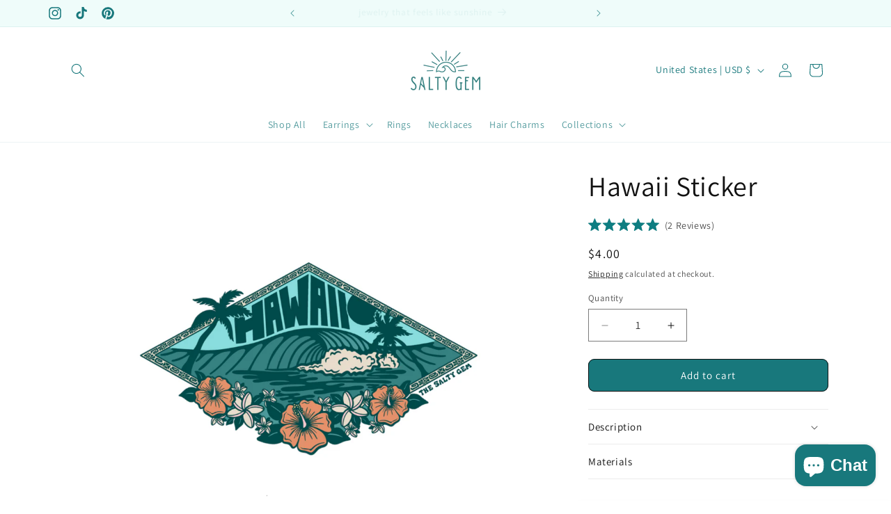

--- FILE ---
content_type: text/json
request_url: https://conf.config-security.com/model
body_size: 87
content:
{"title":"recommendation AI model (keras)","structure":"release_id=0x75:78:6d:2d:63:53:77:7c:7c:78:7f:42:4e:3f:4f:25:70:71:35:7b:74:48:31:2e:67:67:57:28:7b;keras;ljc6r3r6p03z09qqiyis6rpj7hwa9d66sp9w6arszo7rzgjxa42lh792w1nd327z0qnvbrcf","weights":"../weights/75786d2d.h5","biases":"../biases/75786d2d.h5"}